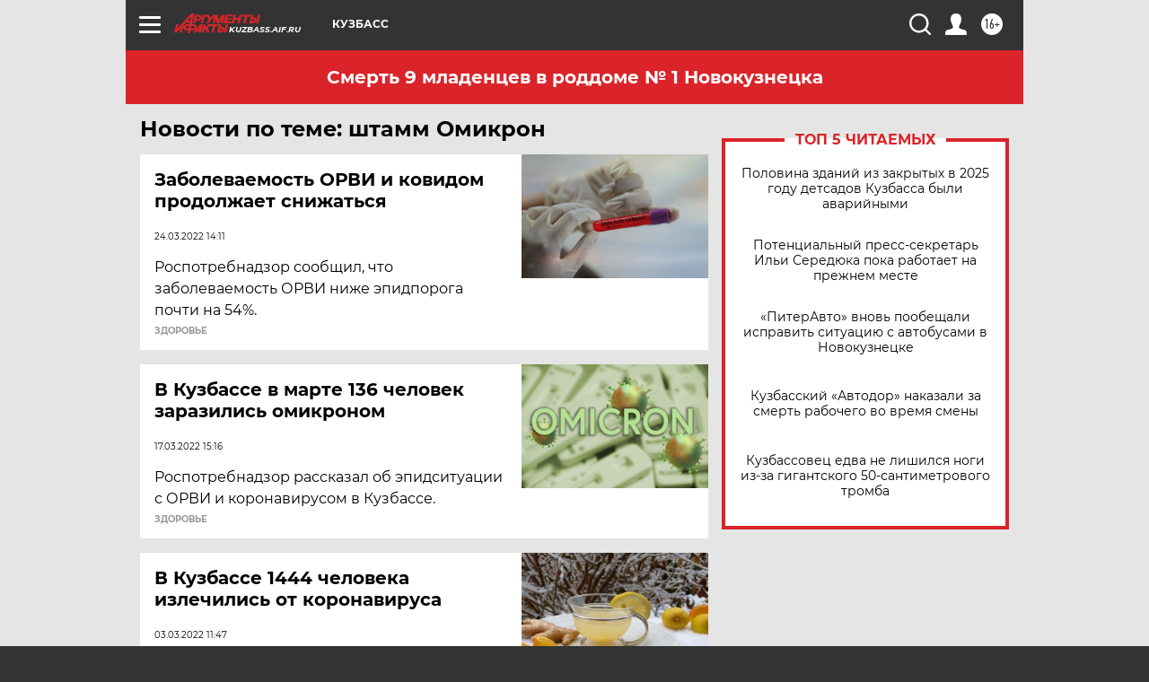

--- FILE ---
content_type: text/html; charset=UTF-8
request_url: https://kuzbass.aif.ru/tag/shtamm_omikron_543415
body_size: 17026
content:
<!DOCTYPE html>
<!--[if IE 8]><html class="ie8"> <![endif]-->
<!--[if gt IE 8]><!--><html lang="ru"> <!--<![endif]-->
<head>
    <!-- created_at 28-01-2026 01:34:46 -->
    <script>
        window.isIndexPage = 0;
        window.isMobileBrowser = 0;
        window.disableSidebarCut = 1;
        window.bannerDebugMode = 0;
    </script>

                
                                    <meta http-equiv="Content-Type" content="text/html; charset=utf-8" >
<meta name="format-detection" content="telephone=no" >
<meta name="viewport" content="width=device-width, user-scalable=no, initial-scale=1.0, maximum-scale=1.0, minimum-scale=1.0" >
<meta http-equiv="X-UA-Compatible" content="IE=edge,chrome=1" >
<meta name="HandheldFriendly" content="true" >
<meta name="format-detection" content="telephone=no" >
<meta name="theme-color" content="#ffffff" >
<meta name="description" content="штамм Омикрон — самые актуальные и последние новости сегодня. Будьте в курсе главных свежих новостных событий дня и последнего часа, фото и видео репортажей на сайте Аргументы и Факты." >
<meta name="facebook-domain-verification" content="jiqbwww7rrqnwzjkizob7wrpmgmwq3" >
        <title>штамм Омикрон — последние новости сегодня | АиФ Кузбасс</title>    <link rel="shortcut icon" type="image/x-icon" href="/favicon.ico" />
    <link rel="icon" type="image/svg+xml" href="/favicon.svg">
    
    <link rel="preload" href="/redesign2018/fonts/montserrat-v15-latin-ext_latin_cyrillic-ext_cyrillic-regular.woff2" as="font" type="font/woff2" crossorigin>
    <link rel="preload" href="/redesign2018/fonts/montserrat-v15-latin-ext_latin_cyrillic-ext_cyrillic-italic.woff2" as="font" type="font/woff2" crossorigin>
    <link rel="preload" href="/redesign2018/fonts/montserrat-v15-latin-ext_latin_cyrillic-ext_cyrillic-700.woff2" as="font" type="font/woff2" crossorigin>
    <link rel="preload" href="/redesign2018/fonts/montserrat-v15-latin-ext_latin_cyrillic-ext_cyrillic-700italic.woff2" as="font" type="font/woff2" crossorigin>
    <link rel="preload" href="/redesign2018/fonts/montserrat-v15-latin-ext_latin_cyrillic-ext_cyrillic-800.woff2" as="font" type="font/woff2" crossorigin>
    <link href="https://kuzbass.aif.ru/tag/shtamm_omikron_543415" rel="canonical" >
<link href="https://kuzbass.aif.ru/redesign2018/css/style.css?5a7" media="all" rel="stylesheet" type="text/css" >
<link href="https://kuzbass.aif.ru/img/icon/apple_touch_icon_57x57.png?5a7" rel="apple-touch-icon" sizes="57x57" >
<link href="https://kuzbass.aif.ru/img/icon/apple_touch_icon_114x114.png?5a7" rel="apple-touch-icon" sizes="114x114" >
<link href="https://kuzbass.aif.ru/img/icon/apple_touch_icon_72x72.png?5a7" rel="apple-touch-icon" sizes="72x72" >
<link href="https://kuzbass.aif.ru/img/icon/apple_touch_icon_144x144.png?5a7" rel="apple-touch-icon" sizes="144x144" >
<link href="https://kuzbass.aif.ru/img/icon/apple-touch-icon.png?5a7" rel="apple-touch-icon" sizes="180x180" >
<link href="https://kuzbass.aif.ru/img/icon/favicon-32x32.png?5a7" rel="icon" type="image/png" sizes="32x32" >
<link href="https://kuzbass.aif.ru/img/icon/favicon-16x16.png?5a7" rel="icon" type="image/png" sizes="16x16" >
<link href="https://kuzbass.aif.ru/img/manifest.json?5a7" rel="manifest" >
<link href="https://kuzbass.aif.ru/img/safari-pinned-tab.svg?5a7" rel="mask-icon" color="#d55b5b" >
<link href="https://ads.betweendigital.com" rel="preconnect" crossorigin="" >
        <script type="text/javascript">
    //<!--
    var isRedesignPage = true;    //-->
</script>
<script type="text/javascript" src="https://kuzbass.aif.ru/js/output/jquery.min.js?5a7"></script>
<script type="text/javascript" src="https://kuzbass.aif.ru/js/output/header_scripts.js?5a7"></script>
<script type="text/javascript">
    //<!--
    var _sf_startpt=(new Date()).getTime()    //-->
</script>
<script type="text/javascript" src="https://yastatic.net/s3/passport-sdk/autofill/v1/sdk-suggest-with-polyfills-latest.js?5a7"></script>
<script type="text/javascript">
    //<!--
    window.YandexAuthParams = {"oauthQueryParams":{"client_id":"b104434ccf5a4638bdfe8a9101264f3c","response_type":"code","redirect_uri":"https:\/\/aif.ru\/oauth\/yandex\/callback"},"tokenPageOrigin":"https:\/\/aif.ru"};    //-->
</script>
<script type="text/javascript">
    //<!--
    function AdFox_getWindowSize() {
    var winWidth,winHeight;
	if( typeof( window.innerWidth ) == 'number' ) {
		//Non-IE
		winWidth = window.innerWidth;
		winHeight = window.innerHeight;
	} else if( document.documentElement && ( document.documentElement.clientWidth || document.documentElement.clientHeight ) ) {
		//IE 6+ in 'standards compliant mode'
		winWidth = document.documentElement.clientWidth;
		winHeight = document.documentElement.clientHeight;
	} else if( document.body && ( document.body.clientWidth || document.body.clientHeight ) ) {
		//IE 4 compatible
		winWidth = document.body.clientWidth;
		winHeight = document.body.clientHeight;
	}
	return {"width":winWidth, "height":winHeight};
}//END function AdFox_getWindowSize

function AdFox_getElementPosition(elemId){
    var elem;
    
    if (document.getElementById) {
		elem = document.getElementById(elemId);
	}
	else if (document.layers) {
		elem = document.elemId;
	}
	else if (document.all) {
		elem = document.all.elemId;
	}
    var w = elem.offsetWidth;
    var h = elem.offsetHeight;	
    var l = 0;
    var t = 0;
	
    while (elem)
    {
        l += elem.offsetLeft;
        t += elem.offsetTop;
        elem = elem.offsetParent;
    }

    return {"left":l, "top":t, "width":w, "height":h};
} //END function AdFox_getElementPosition

function AdFox_getBodyScrollTop(){
	return self.pageYOffset || (document.documentElement && document.documentElement.scrollTop) || (document.body && document.body.scrollTop);
} //END function AdFox_getBodyScrollTop

function AdFox_getBodyScrollLeft(){
	return self.pageXOffset || (document.documentElement && document.documentElement.scrollLeft) || (document.body && document.body.scrollLeft);
}//END function AdFox_getBodyScrollLeft

function AdFox_Scroll(elemId,elemSrc){
   var winPos = AdFox_getWindowSize();
   var winWidth = winPos.width;
   var winHeight = winPos.height;
   var scrollY = AdFox_getBodyScrollTop();
   var scrollX =  AdFox_getBodyScrollLeft();
   var divId = 'AdFox_banner_'+elemId;
   var ltwhPos = AdFox_getElementPosition(divId);
   var lPos = ltwhPos.left;
   var tPos = ltwhPos.top;

   if(scrollY+winHeight+5 >= tPos && scrollX+winWidth+5 >= lPos){
      AdFox_getCodeScript(1,elemId,elemSrc);
	  }else{
	     setTimeout('AdFox_Scroll('+elemId+',"'+elemSrc+'");',100);
	  }
}//End function AdFox_Scroll    //-->
</script>
<script type="text/javascript">
    //<!--
    function AdFox_SetLayerVis(spritename,state){
   document.getElementById(spritename).style.visibility=state;
}

function AdFox_Open(AF_id){
   AdFox_SetLayerVis('AdFox_DivBaseFlash_'+AF_id, "hidden");
   AdFox_SetLayerVis('AdFox_DivOverFlash_'+AF_id, "visible");
}

function AdFox_Close(AF_id){
   AdFox_SetLayerVis('AdFox_DivOverFlash_'+AF_id, "hidden");
   AdFox_SetLayerVis('AdFox_DivBaseFlash_'+AF_id, "visible");
}

function AdFox_getCodeScript(AF_n,AF_id,AF_src){
   var AF_doc;
   if(AF_n<10){
      try{
	     if(document.all && !window.opera){
		    AF_doc = window.frames['AdFox_iframe_'+AF_id].document;
			}else if(document.getElementById){
			         AF_doc = document.getElementById('AdFox_iframe_'+AF_id).contentDocument;
					 }
		 }catch(e){}
    if(AF_doc){
	   AF_doc.write('<scr'+'ipt type="text/javascript" src="'+AF_src+'"><\/scr'+'ipt>');
	   }else{
	      setTimeout('AdFox_getCodeScript('+(++AF_n)+','+AF_id+',"'+AF_src+'");', 100);
		  }
		  }
}

function adfoxSdvigContent(banID, flashWidth, flashHeight){
	var obj = document.getElementById('adfoxBanner'+banID).style;
	if (flashWidth == '100%') obj.width = flashWidth;
	    else obj.width = flashWidth + "px";
	if (flashHeight == '100%') obj.height = flashHeight;
	    else obj.height = flashHeight + "px";
}

function adfoxVisibilityFlash(banName, flashWidth, flashHeight){
    	var obj = document.getElementById(banName).style;
	if (flashWidth == '100%') obj.width = flashWidth;
	    else obj.width = flashWidth + "px";
	if (flashHeight == '100%') obj.height = flashHeight;
	    else obj.height = flashHeight + "px";
}

function adfoxStart(banID, FirShowFlNum, constVisFlashFir, sdvigContent, flash1Width, flash1Height, flash2Width, flash2Height){
	if (FirShowFlNum == 1) adfoxVisibilityFlash('adfoxFlash1'+banID, flash1Width, flash1Height);
	    else if (FirShowFlNum == 2) {
		    adfoxVisibilityFlash('adfoxFlash2'+banID, flash2Width, flash2Height);
	        if (constVisFlashFir == 'yes') adfoxVisibilityFlash('adfoxFlash1'+banID, flash1Width, flash1Height);
		    if (sdvigContent == 'yes') adfoxSdvigContent(banID, flash2Width, flash2Height);
		        else adfoxSdvigContent(banID, flash1Width, flash1Height);
	}
}

function adfoxOpen(banID, constVisFlashFir, sdvigContent, flash2Width, flash2Height){
	var aEventOpenClose = new Image();
	var obj = document.getElementById("aEventOpen"+banID);
	if (obj) aEventOpenClose.src =  obj.title+'&rand='+Math.random()*1000000+'&prb='+Math.random()*1000000;
	adfoxVisibilityFlash('adfoxFlash2'+banID, flash2Width, flash2Height);
	if (constVisFlashFir != 'yes') adfoxVisibilityFlash('adfoxFlash1'+banID, 1, 1);
	if (sdvigContent == 'yes') adfoxSdvigContent(banID, flash2Width, flash2Height);
}


function adfoxClose(banID, constVisFlashFir, sdvigContent, flash1Width, flash1Height){
	var aEventOpenClose = new Image();
	var obj = document.getElementById("aEventClose"+banID);
	if (obj) aEventOpenClose.src =  obj.title+'&rand='+Math.random()*1000000+'&prb='+Math.random()*1000000;
	adfoxVisibilityFlash('adfoxFlash2'+banID, 1, 1);
	if (constVisFlashFir != 'yes') adfoxVisibilityFlash('adfoxFlash1'+banID, flash1Width, flash1Height);
	if (sdvigContent == 'yes') adfoxSdvigContent(banID, flash1Width, flash1Height);
}    //-->
</script>
<script type="text/javascript" async="true" src="https://yandex.ru/ads/system/header-bidding.js?5a7"></script>
<script type="text/javascript" src="https://ad.mail.ru/static/sync-loader.js?5a7"></script>
<script type="text/javascript" async="true" src="https://cdn.skcrtxr.com/roxot-wrapper/js/roxot-manager.js?pid=42c21743-edce-4460-a03e-02dbaef8f162"></script>
<script type="text/javascript" src="https://cdn-rtb.sape.ru/js/uids.js?5a7"></script>
<script type="text/javascript">
    //<!--
        var adfoxBiddersMap = {
    "betweenDigital": "816043",
 "mediasniper": "2218745",
    "myTarget": "810102",
 "buzzoola": "1096246",
 "adfox_roden-media": "3373170",
    "videonow": "2966090", 
 "adfox_adsmart": "1463295",
  "Gnezdo": "3123512",
    "roxot": "3196121",
 "astralab": "2486209",
  "getintent": "3186204",
 "sape": "2758269",
 "adwile": "2733112",
 "hybrid": "2809332"
};
var syncid = window.rb_sync.id;
	  var biddersCpmAdjustmentMap = {
      'adfox_adsmart': 0.6,
	  'Gnezdo': 0.8,
	  'adwile': 0.8
  };

if (window.innerWidth >= 1024) {
var adUnits = [{
        "code": "adfox_153825256063495017",
  "sizes": [[300, 600], [240,400]],
        "bids": [{
                "bidder": "betweenDigital",
                "params": {
                    "placementId": "3235886"
                }
            },{
                "bidder": "myTarget",
                "params": {
                    "placementId": "555209",
"sendTargetRef": "true",
"additional": {
"fpid": syncid
}			
                }
            },{
                "bidder": "hybrid",
                "params": {
                    "placementId": "6582bbf77bc72f59c8b22f65"
                }
            },{
                "bidder": "buzzoola",
                "params": {
                    "placementId": "1252803"
                }
            },{
                "bidder": "videonow",
                "params": {
                    "placementId": "8503533"
                }
            },{
                    "bidder": "adfox_adsmart",
                    "params": {
						p1: 'cqguf',
						p2: 'hhro'
					}
            },{
                    "bidder": "roxot",
                    "params": {
						placementId: '2027d57b-1cff-4693-9a3c-7fe57b3bcd1f',
						sendTargetRef: true
					}
            },{
                    "bidder": "mediasniper",
                    "params": {
						"placementId": "4417"
					}
            },{
                    "bidder": "Gnezdo",
                    "params": {
						"placementId": "354318"
					}
            },{
                    "bidder": "getintent",
                    "params": {
						"placementId": "215_V_aif.ru_D_Top_300x600"
					}
            },{
                    "bidder": "adfox_roden-media",
                    "params": {
						p1: "dilmj",
						p2: "emwl"
					}
            },{
                    "bidder": "astralab",
                    "params": {
						"placementId": "642ad3a28528b410c4990932"
					}
            }
        ]
    },{
        "code": "adfox_150719646019463024",
		"sizes": [[640,480], [640,360]],
        "bids": [{
                "bidder": "adfox_adsmart",
                    "params": {
						p1: 'cmqsb',
						p2: 'ul'
					}
            },{
                "bidder": "sape",
                "params": {
                    "placementId": "872427",
					additional: {
                       sapeFpUids: window.sapeRrbFpUids || []
                   }				
                }
            },{
                "bidder": "roxot",
                "params": {
                    placementId: '2b61dd56-9c9f-4c45-a5f5-98dd5234b8a1',
					sendTargetRef: true
                }
            },{
                "bidder": "getintent",
                "params": {
                    "placementId": "215_V_aif.ru_D_AfterArticle_640х480"
                }
            }
        ]
    },{
        "code": "adfox_149010055036832877",
		"sizes": [[970,250]],
		"bids": [{
                    "bidder": "adfox_roden-media",
                    "params": {
						p1: 'dilmi',
						p2: 'hfln'
					}
            },{
                    "bidder": "buzzoola",
                    "params": {
						"placementId": "1252804"
					}
            },{
                    "bidder": "getintent",
                    "params": {
						"placementId": "215_V_aif.ru_D_Billboard_970x250"
					}
            },{
                "bidder": "astralab",
                "params": {
                    "placementId": "67bf071f4e6965fa7b30fea3"
                }
            },{
                    "bidder": "hybrid",
                    "params": {
						"placementId": "6582bbf77bc72f59c8b22f66"
					}
            },{
                    "bidder": "myTarget",
                    "params": {
						"placementId": "1462991",
"sendTargetRef": "true",
"additional": {
"fpid": syncid
}			
					}
            }			           
        ]        
    },{
        "code": "adfox_149874332414246474",
		"sizes": [[640,360], [300,250], [640,480]],
		"codeType": "combo",
		"bids": [{
                "bidder": "mediasniper",
                "params": {
                    "placementId": "4419"
                }
            },{
                "bidder": "buzzoola",
                "params": {
                    "placementId": "1220692"
                }
            },{
                "bidder": "astralab",
                "params": {
                    "placementId": "66fd25eab13381b469ae4b39"
                }
            },
			{
                    "bidder": "betweenDigital",
                    "params": {
						"placementId": "4502825"
					}
            }
			           
        ]        
    },{
        "code": "adfox_149848658878716687",
		"sizes": [[300,600], [240,400]],
        "bids": [{
                "bidder": "betweenDigital",
                "params": {
                    "placementId": "3377360"
                }
            },{
                "bidder": "roxot",
                "params": {
                    placementId: 'fdaba944-bdaa-4c63-9dd3-af12fc6afbf8',
					sendTargetRef: true
                }
            },{
                "bidder": "sape",
                "params": {
                    "placementId": "872425",
					additional: {
                       sapeFpUids: window.sapeRrbFpUids || []
                   }
                }
            },{
                "bidder": "adwile",
                "params": {
                    "placementId": "27990"
                }
            }
        ]        
    }
],
	syncPixels = [{
    bidder: 'hybrid',
    pixels: [
    "https://www.tns-counter.ru/V13a****idsh_ad/ru/CP1251/tmsec=idsh_dis/",
    "https://www.tns-counter.ru/V13a****idsh_vid/ru/CP1251/tmsec=idsh_aifru-hbrdis/",
    "https://mc.yandex.ru/watch/66716692?page-url=aifru%3Futm_source=dis_hybrid_default%26utm_medium=%26utm_campaign=%26utm_content=%26utm_term=&page-ref="+window.location.href
]
  }
  ];
} else if (window.innerWidth < 1024) {
var adUnits = [{
        "code": "adfox_14987283079885683",
		"sizes": [[300,250], [300,240]],
        "bids": [{
                "bidder": "betweenDigital",
                "params": {
                    "placementId": "2492448"
                }
            },{
                "bidder": "myTarget",
                "params": {
                    "placementId": "226830",
"sendTargetRef": "true",
"additional": {
"fpid": syncid
}			
                }
            },{
                "bidder": "hybrid",
                "params": {
                    "placementId": "6582bbf77bc72f59c8b22f64"
                }
            },{
                "bidder": "mediasniper",
                "params": {
                    "placementId": "4418"
                }
            },{
                "bidder": "buzzoola",
                "params": {
                    "placementId": "563787"
                }
            },{
                "bidder": "roxot",
                "params": {
                    placementId: '20bce8ad-3a5e-435a-964f-47be17e201cf',
					sendTargetRef: true
                }
            },{
                "bidder": "videonow",
                "params": {
                    "placementId": "2577490"
                }
            },{
                "bidder": "adfox_adsmart",
                    "params": {
						p1: 'cqmbg',
						p2: 'ul'
					}
            },{
                    "bidder": "Gnezdo",
                    "params": {
						"placementId": "354316"
					}
            },{
                    "bidder": "getintent",
                    "params": {
						"placementId": "215_V_aif.ru_M_Top_300x250"
					}
            },{
                    "bidder": "adfox_roden-media",
                    "params": {
						p1: "dilmx",
						p2: "hbts"
					}
            },{
                "bidder": "astralab",
                "params": {
                    "placementId": "642ad47d8528b410c4990933"
                }
            }			
        ]        
    },{
        "code": "adfox_153545578261291257",
		"bids": [{
                    "bidder": "sape",
                    "params": {
						"placementId": "872426",
					additional: {
                       sapeFpUids: window.sapeRrbFpUids || []
                   }
					}
            },{
                    "bidder": "roxot",
                    "params": {
						placementId: 'eb2ebb9c-1e7e-4c80-bef7-1e93debf197c',
						sendTargetRef: true
					}
            }
			           
        ]        
    },{
        "code": "adfox_165346609120174064",
		"sizes": [[320,100]],
		"bids": [            
            		{
                    "bidder": "buzzoola",
                    "params": {
						"placementId": "1252806"
					}
            },{
                    "bidder": "getintent",
                    "params": {
						"placementId": "215_V_aif.ru_M_FloorAd_320x100"
					}
            }
			           
        ]        
    },{
        "code": "adfox_155956315896226671",
		"bids": [            
            		{
                    "bidder": "buzzoola",
                    "params": {
						"placementId": "1252805"
					}
            },{
                    "bidder": "sape",
                    "params": {
						"placementId": "887956",
					additional: {
                       sapeFpUids: window.sapeRrbFpUids || []
                   }
					}
            },{
                    "bidder": "myTarget",
                    "params": {
						"placementId": "821424",
"sendTargetRef": "true",
"additional": {
"fpid": syncid
}			
					}
            }
			           
        ]        
    },{
        "code": "adfox_149874332414246474",
		"sizes": [[640,360], [300,250], [640,480]],
		"codeType": "combo",
		"bids": [{
                "bidder": "adfox_roden-media",
                "params": {
					p1: 'dilmk',
					p2: 'hfiu'
				}
            },{
                "bidder": "mediasniper",
                "params": {
                    "placementId": "4419"
                }
            },{
                "bidder": "roxot",
                "params": {
                    placementId: 'ba25b33d-cd61-4c90-8035-ea7d66f011c6',
					sendTargetRef: true
                }
            },{
                "bidder": "adwile",
                "params": {
                    "placementId": "27991"
                }
            },{
                    "bidder": "Gnezdo",
                    "params": {
						"placementId": "354317"
					}
            },{
                    "bidder": "getintent",
                    "params": {
						"placementId": "215_V_aif.ru_M_Comboblock_300x250"
					}
            },{
                    "bidder": "astralab",
                    "params": {
						"placementId": "66fd260fb13381b469ae4b3f"
					}
            },{
                    "bidder": "betweenDigital",
                    "params": {
						"placementId": "4502825"
					}
            }
			]        
    }
],
	syncPixels = [
  {
    bidder: 'hybrid',
    pixels: [
    "https://www.tns-counter.ru/V13a****idsh_ad/ru/CP1251/tmsec=idsh_mob/",
    "https://www.tns-counter.ru/V13a****idsh_vid/ru/CP1251/tmsec=idsh_aifru-hbrmob/",
    "https://mc.yandex.ru/watch/66716692?page-url=aifru%3Futm_source=mob_hybrid_default%26utm_medium=%26utm_campaign=%26utm_content=%26utm_term=&page-ref="+window.location.href
]
  }
  ];
}
var userTimeout = 1500;
window.YaHeaderBiddingSettings = {
    biddersMap: adfoxBiddersMap,
	biddersCpmAdjustmentMap: biddersCpmAdjustmentMap,
    adUnits: adUnits,
    timeout: userTimeout,
    syncPixels: syncPixels	
};    //-->
</script>
<script type="text/javascript">
    //<!--
    window.yaContextCb = window.yaContextCb || []    //-->
</script>
<script type="text/javascript" async="true" src="https://yandex.ru/ads/system/context.js?5a7"></script>
<script type="text/javascript">
    //<!--
    window.EventObserver = {
    observers: {},

    subscribe: function (name, fn) {
        if (!this.observers.hasOwnProperty(name)) {
            this.observers[name] = [];
        }
        this.observers[name].push(fn)
    },
    
    unsubscribe: function (name, fn) {
        if (!this.observers.hasOwnProperty(name)) {
            return;
        }
        this.observers[name] = this.observers[name].filter(function (subscriber) {
            return subscriber !== fn
        })
    },
    
    broadcast: function (name, data) {
        if (!this.observers.hasOwnProperty(name)) {
            return;
        }
        this.observers[name].forEach(function (subscriber) {
            return subscriber(data)
        })
    }
};    //-->
</script>    
    <script>
  var adcm_config ={
    id:1064,
    platformId: 64,
    init: function () {
      window.adcm.call();
    }
  };
</script>
<script src="https://tag.digitaltarget.ru/adcm.js" async></script>    <meta name="yandex-verification" content="5404af95972c9b86" />
<meta name="google-site-verification" content="alIAYJbMuf9iHvwRUKs7zwT1OsmeUiqHPGqnnH_7hdQ" />    <link rel="stylesheet" type="text/css" media="print" href="https://kuzbass.aif.ru/redesign2018/css/print.css?5a7" />
    <base href=""/>
</head><body class="region__kuzbass ">
<div class="overlay"></div>
<!-- Rating@Mail.ru counter -->
<script type="text/javascript">
var _tmr = window._tmr || (window._tmr = []);
_tmr.push({id: "59428", type: "pageView", start: (new Date()).getTime()});
(function (d, w, id) {
  if (d.getElementById(id)) return;
  var ts = d.createElement("script"); ts.type = "text/javascript"; ts.async = true; ts.id = id;
  ts.src = "https://top-fwz1.mail.ru/js/code.js";
  var f = function () {var s = d.getElementsByTagName("script")[0]; s.parentNode.insertBefore(ts, s);};
  if (w.opera == "[object Opera]") { d.addEventListener("DOMContentLoaded", f, false); } else { f(); }
})(document, window, "topmailru-code");
</script><noscript><div>
<img src="https://top-fwz1.mail.ru/counter?id=59428;js=na" style="border:0;position:absolute;left:-9999px;" alt="Top.Mail.Ru" />
</div></noscript>
<!-- //Rating@Mail.ru counter -->



<div class="container" id="container">
    
        <noindex><div class="adv_content bp__body_first adwrapper"><div class="banner_params hide" data-params="{&quot;id&quot;:4921,&quot;num&quot;:1,&quot;place&quot;:&quot;body_first&quot;}"></div>
<!--AdFox START-->
<!--aif_direct-->
<!--Площадка: AIF_fullscreen /  / -->
<!--Тип баннера: FullScreen-->
<!--Расположение: <верх страницы>-->
<div id="adfox_150417328041091508"></div>
<script>     
    window.yaContextCb.push(()=>{
    Ya.adfoxCode.create({
        ownerId: 249933,
        containerId: 'adfox_150417328041091508',
        params: {
            pp: 'g',
            ps: 'cnul',
            p2: 'fptu',
            puid1: ''
        }
    }); 
}); 
</script></div></noindex>
        
        <!--баннер над шапкой--->
                <div class="banner_box">
            <div class="main_banner">
                            </div>
        </div>
                <!--//баннер  над шапкой--->

    <script>
	currentUser = new User();
</script>

<header class="header">
    <div class="count_box_nodisplay">
    <div class="couter_block"><!--LiveInternet counter-->
<script type="text/javascript"><!--
document.write("<img src='https://counter.yadro.ru//hit;AIF?r"+escape(document.referrer)+((typeof(screen)=="undefined")?"":";s"+screen.width+"*"+screen.height+"*"+(screen.colorDepth?screen.colorDepth:screen.pixelDepth))+";u"+escape(document.URL)+";h"+escape(document.title.substring(0,80))+";"+Math.random()+"' width=1 height=1 alt=''>");
//--></script><!--/LiveInternet--></div></div>    <div class="topline">
    <a href="#" class="burger openCloser">
        <div class="burger__wrapper">
            <span class="burger__line"></span>
            <span class="burger__line"></span>
            <span class="burger__line"></span>
        </div>
    </a>

    
    <a href="/" class="logo_box">
                <img width="96" height="22" src="https://kuzbass.aif.ru/redesign2018/img/logo.svg?5a7" alt="Аргументы и Факты">
        <div class="region_url">
            kuzbass.aif.ru        </div>
            </a>
    <div itemscope itemtype="http://schema.org/Organization" class="schema_org">
        <img itemprop="logo" src="https://kuzbass.aif.ru/redesign2018/img/logo.svg?5a7" />
        <a itemprop="url" href="/"></a>
        <meta itemprop="name" content="АО «Аргументы и Факты»" />
        <div itemprop="address" itemscope itemtype="http://schema.org/PostalAddress">
            <meta itemprop="postalCode" content="101000" />
            <meta itemprop="addressLocality" content="Москва" />
            <meta itemprop="streetAddress" content="ул. Мясницкая, д. 42"/>
            <meta itemprop="addressCountry" content="RU"/>
            <a itemprop="telephone" href="tel:+74956465757">+7 (495) 646 57 57</a>
        </div>
    </div>
    <div class="age16 age16_topline">16+</div>
    <a href="#" class="region regionOpenCloser">
        <img width="19" height="25" src="https://kuzbass.aif.ru/redesign2018/img/location.svg?5a7"><span>Кузбасс</span>
    </a>
    <div class="topline__slot">
             </div>

    <!--a class="topline__hashtag" href="https://aif.ru/health/coronavirus/?utm_medium=header&utm_content=covid&utm_source=aif">#остаемсядома</a-->
    <div class="auth_user_status_js">
        <a href="#" class="user auth_link_login_js auth_open_js"><img width="24" height="24" src="https://kuzbass.aif.ru/redesign2018/img/user_ico.svg?5a7"></a>
        <a href="/profile" class="user auth_link_profile_js" style="display: none"><img width="24" height="24" src="https://kuzbass.aif.ru/redesign2018/img/user_ico.svg?5a7"></a>
    </div>
    <div class="search_box">
        <a href="#" class="search_ico searchOpener">
            <img width="24" height="24" src="https://kuzbass.aif.ru/redesign2018/img/search_ico.svg?5a7">
        </a>
        <div class="search_input">
            <form action="/search" id="search_form1">
                <input type="text" name="text" maxlength="50"/>
            </form>
        </div>
    </div>
</div>

<div class="fixed_menu topline">
    <div class="cont_center">
        <a href="#" class="burger openCloser">
            <div class="burger__wrapper">
                <span class="burger__line"></span>
                <span class="burger__line"></span>
                <span class="burger__line"></span>
            </div>
        </a>
        <a href="/" class="logo_box">
                        <img width="96" height="22" src="https://kuzbass.aif.ru/redesign2018/img/logo.svg?5a7" alt="Аргументы и Факты">
            <div class="region_url">
                kuzbass.aif.ru            </div>
                    </a>
        <div class="age16 age16_topline">16+</div>
        <a href="/" class="region regionOpenCloser">
            <img width="19" height="25" src="https://kuzbass.aif.ru/redesign2018/img/location.svg?5a7">
            <span>Кузбасс</span>
        </a>
        <div class="topline__slot">
                    </div>

        <!--a class="topline__hashtag" href="https://aif.ru/health/coronavirus/?utm_medium=header&utm_content=covid&utm_source=aif">#остаемсядома</a-->
        <div class="auth_user_status_js">
            <a href="#" class="user auth_link_login_js auth_open_js"><img width="24" height="24" src="https://kuzbass.aif.ru/redesign2018/img/user_ico.svg?5a7"></a>
            <a href="/profile" class="user auth_link_profile_js" style="display: none"><img width="24" height="24" src="https://kuzbass.aif.ru/redesign2018/img/user_ico.svg?5a7"></a>
        </div>
        <div class="search_box">
            <a href="#" class="search_ico searchOpener">
                <img width="24" height="24" src="https://kuzbass.aif.ru/redesign2018/img/search_ico.svg?5a7">
            </a>
            <div class="search_input">
                <form action="/search">
                    <input type="text" name="text" maxlength="50" >
                </form>
            </div>
        </div>
    </div>
</div>    <div class="regions_box">
    <nav class="cont_center">
        <ul class="regions">
            <li><a href="https://aif.ru?from_menu=1">ФЕДЕРАЛЬНЫЙ</a></li>
            <li><a href="https://spb.aif.ru">САНКТ-ПЕТЕРБУРГ</a></li>

            
                                    <li><a href="https://adigea.aif.ru">Адыгея</a></li>
                
            
                                    <li><a href="https://arh.aif.ru">Архангельск</a></li>
                
            
                
            
                
            
                                    <li><a href="https://astrakhan.aif.ru">Астрахань</a></li>
                
            
                                    <li><a href="https://altai.aif.ru">Барнаул</a></li>
                
            
                                    <li><a href="https://aif.by">Беларусь</a></li>
                
            
                                    <li><a href="https://bel.aif.ru">Белгород</a></li>
                
            
                
            
                                    <li><a href="https://bryansk.aif.ru">Брянск</a></li>
                
            
                                    <li><a href="https://bur.aif.ru">Бурятия</a></li>
                
            
                                    <li><a href="https://vl.aif.ru">Владивосток</a></li>
                
            
                                    <li><a href="https://vlad.aif.ru">Владимир</a></li>
                
            
                                    <li><a href="https://vlg.aif.ru">Волгоград</a></li>
                
            
                                    <li><a href="https://vologda.aif.ru">Вологда</a></li>
                
            
                                    <li><a href="https://vrn.aif.ru">Воронеж</a></li>
                
            
                
            
                                    <li><a href="https://dag.aif.ru">Дагестан</a></li>
                
            
                
            
                                    <li><a href="https://ivanovo.aif.ru">Иваново</a></li>
                
            
                                    <li><a href="https://irk.aif.ru">Иркутск</a></li>
                
            
                                    <li><a href="https://kazan.aif.ru">Казань</a></li>
                
            
                                    <li><a href="https://kzaif.kz">Казахстан</a></li>
                
            
                
            
                                    <li><a href="https://klg.aif.ru">Калининград</a></li>
                
            
                
            
                                    <li><a href="https://kaluga.aif.ru">Калуга</a></li>
                
            
                                    <li><a href="https://kamchatka.aif.ru">Камчатка</a></li>
                
            
                
            
                                    <li><a href="https://karel.aif.ru">Карелия</a></li>
                
            
                                    <li><a href="https://kirov.aif.ru">Киров</a></li>
                
            
                                    <li><a href="https://komi.aif.ru">Коми</a></li>
                
            
                                    <li><a href="https://kostroma.aif.ru">Кострома</a></li>
                
            
                                    <li><a href="https://kuban.aif.ru">Краснодар</a></li>
                
            
                                    <li><a href="https://krsk.aif.ru">Красноярск</a></li>
                
            
                                    <li><a href="https://krym.aif.ru">Крым</a></li>
                
            
                                    <li><a href="https://kuzbass.aif.ru">Кузбасс</a></li>
                
            
                
            
                
            
                                    <li><a href="https://aif.kg">Кыргызстан</a></li>
                
            
                                    <li><a href="https://mar.aif.ru">Марий Эл</a></li>
                
            
                                    <li><a href="https://saransk.aif.ru">Мордовия</a></li>
                
            
                                    <li><a href="https://murmansk.aif.ru">Мурманск</a></li>
                
            
                
            
                                    <li><a href="https://nn.aif.ru">Нижний Новгород</a></li>
                
            
                                    <li><a href="https://nsk.aif.ru">Новосибирск</a></li>
                
            
                
            
                                    <li><a href="https://omsk.aif.ru">Омск</a></li>
                
            
                                    <li><a href="https://oren.aif.ru">Оренбург</a></li>
                
            
                                    <li><a href="https://penza.aif.ru">Пенза</a></li>
                
            
                                    <li><a href="https://perm.aif.ru">Пермь</a></li>
                
            
                                    <li><a href="https://pskov.aif.ru">Псков</a></li>
                
            
                                    <li><a href="https://rostov.aif.ru">Ростов-на-Дону</a></li>
                
            
                                    <li><a href="https://rzn.aif.ru">Рязань</a></li>
                
            
                                    <li><a href="https://samara.aif.ru">Самара</a></li>
                
            
                
            
                                    <li><a href="https://saratov.aif.ru">Саратов</a></li>
                
            
                                    <li><a href="https://sakhalin.aif.ru">Сахалин</a></li>
                
            
                
            
                                    <li><a href="https://smol.aif.ru">Смоленск</a></li>
                
            
                
            
                                    <li><a href="https://stav.aif.ru">Ставрополь</a></li>
                
            
                
            
                                    <li><a href="https://tver.aif.ru">Тверь</a></li>
                
            
                                    <li><a href="https://tlt.aif.ru">Тольятти</a></li>
                
            
                                    <li><a href="https://tomsk.aif.ru">Томск</a></li>
                
            
                                    <li><a href="https://tula.aif.ru">Тула</a></li>
                
            
                                    <li><a href="https://tmn.aif.ru">Тюмень</a></li>
                
            
                                    <li><a href="https://udm.aif.ru">Удмуртия</a></li>
                
            
                
            
                                    <li><a href="https://ul.aif.ru">Ульяновск</a></li>
                
            
                                    <li><a href="https://ural.aif.ru">Урал</a></li>
                
            
                                    <li><a href="https://ufa.aif.ru">Уфа</a></li>
                
            
                
            
                
            
                                    <li><a href="https://hab.aif.ru">Хабаровск</a></li>
                
            
                
            
                                    <li><a href="https://chv.aif.ru">Чебоксары</a></li>
                
            
                                    <li><a href="https://chel.aif.ru">Челябинск</a></li>
                
            
                                    <li><a href="https://chr.aif.ru">Черноземье</a></li>
                
            
                                    <li><a href="https://chita.aif.ru">Чита</a></li>
                
            
                                    <li><a href="https://ugra.aif.ru">Югра</a></li>
                
            
                                    <li><a href="https://yakutia.aif.ru">Якутия</a></li>
                
            
                                    <li><a href="https://yamal.aif.ru">Ямал</a></li>
                
            
                                    <li><a href="https://yar.aif.ru">Ярославль</a></li>
                
                    </ul>
    </nav>
</div>    <div class="top_menu_box">
    <div class="cont_center">
        <nav class="top_menu main_menu_wrapper_js">
                            <ul class="main_menu main_menu_js" id="rubrics">
                                    <li  class="menuItem top_level_item_js">

        <a  href="https://kuzbass.aif.ru/news" title="НОВОСТИ" id="custommenu-10345">НОВОСТИ</a>
    
    </li>                                                <li  class="menuItem top_level_item_js">

        <span  title="Спецпроекты">Спецпроекты</span>
    
            <div class="subrubrics_box submenu_js">
            <ul>
                                                            <li  class="menuItem">

        <a  href="http://dobroe.aif.ru/" title="«АИФ. ДОБРОЕ СЕРДЦЕ»" id="custommenu-6539">«АИФ. ДОБРОЕ СЕРДЦЕ»</a>
    
    </li>                                                                                <li  class="menuItem">

        <a  href="http://warletters.aif.ru/" title="Письма на фронт" id="custommenu-9069">Письма на фронт</a>
    
    </li>                                                                                <li  class="menuItem">

        <a  href="https://aif.ru/static/1965080" title="ДЕТСКАЯ КНИГА ВОЙНЫ " id="custommenu-9066">ДЕТСКАЯ КНИГА ВОЙНЫ </a>
    
    </li>                                                                                <li  class="menuItem">

        <a  href="https://aif.ru/special" title="Все спецпроекты" id="custommenu-9089">Все спецпроекты</a>
    
    </li>                                                </ul>
        </div>
    </li>                                                <li  data-rubric_id="987" class="menuItem top_level_item_js">

        <a  href="/politic" title="ПОЛИТИКА" id="custommenu-5640">ПОЛИТИКА</a>
    
    </li>                                                <li  data-rubric_id="986" class="menuItem top_level_item_js">

        <a  href="/society" title="ОБЩЕСТВО" id="custommenu-4736">ОБЩЕСТВО</a>
    
            <div class="subrubrics_box submenu_js">
            <ul>
                                                            <li  data-rubric_id="1004" class="menuItem">

        <a  href="/society/society_persona" title="Персона" id="custommenu-4741">Персона</a>
    
    </li>                                                                                <li  data-rubric_id="1005" class="menuItem">

        <a  href="/society/education" title="Образование" id="custommenu-6301">Образование</a>
    
    </li>                                                </ul>
        </div>
    </li>                                                <li  data-rubric_id="996" class="menuItem top_level_item_js">

        <a  href="/money" title="ДЕНЬГИ" id="custommenu-5643">ДЕНЬГИ</a>
    
    </li>                                                <li  data-rubric_id="989" class="menuItem top_level_item_js">

        <a  href="/culture" title="КУЛЬТУРА" id="custommenu-4737">КУЛЬТУРА</a>
    
            <div class="subrubrics_box submenu_js">
            <ul>
                                                            <li  data-rubric_id="1006" class="menuItem">

        <a  href="/culture/culture_person" title="Персона" id="custommenu-4743">Персона</a>
    
    </li>                                                </ul>
        </div>
    </li>                                                <li  data-rubric_id="993" class="menuItem top_level_item_js">

        <a  href="/health" title="ЗДОРОВЬЕ" id="custommenu-4738">ЗДОРОВЬЕ</a>
    
            <div class="subrubrics_box submenu_js">
            <ul>
                                                            <li  data-rubric_id="1009" class="menuItem">

        <a  href="/health/life" title="Здоровая жизнь" id="custommenu-6303">Здоровая жизнь</a>
    
    </li>                                                </ul>
        </div>
    </li>                                                                    <li  data-rubric_id="1040" class="menuItem top_level_item_js">

        <a  href="/food" title="КУХНЯ" id="custommenu-5639">КУХНЯ</a>
    
    </li>                                                <li  data-rubric_id="1032" class="menuItem top_level_item_js">

        <a  href="/hitech" title="ТЕХНОЛОГИИ" id="custommenu-5638">ТЕХНОЛОГИИ</a>
    
    </li>                                                <li  data-rubric_id="997" class="menuItem top_level_item_js">

        <a  href="/realty" title="НЕДВИЖИМОСТЬ" id="custommenu-7961">НЕДВИЖИМОСТЬ</a>
    
    </li>                                                <li  data-rubric_id="990" class="menuItem top_level_item_js">

        <a  href="/auto" title="АВТОМОБИЛИ" id="custommenu-5579">АВТОМОБИЛИ</a>
    
    </li>                                                                </ul>

            <ul id="projects" class="specprojects static_submenu_js"></ul>
            <div class="right_box">
                <div class="fresh_number">
    <h3>Свежий номер</h3>
    <a href="/gazeta/number/59279" class="number_box">
                    <img loading="lazy" src="https://aif-s3.aif.ru/images/044/746/2186087075a1f0779fe7ad33b86a360b.webp" width="91" height="120">
                <div class="text">
            № 3. 21/01/2026 <br /> АиФ в Кузбассе        </div>
    </a>
</div>
<div class="links_box">
    <a href="/gazeta">Издания</a>
</div>
                <div class="sharings_box">
    <span>АиФ в социальных сетях</span>
    <ul class="soc">
                <li>
        <a href="https://vk.com/aif_ru" rel="nofollow" target="_blank">
            <img src="https://aif.ru/redesign2018/img/sharings/vk.svg">
        </a>
    </li>
            <li>
        <a href="https://t.me/aifvkuzbasse" rel="nofollow" target="_blank">
            <img src="https://aif.ru/redesign2018/img/sharings/tg.svg">
        </a>
    </li>
        <li>
            <a class="rss_button_black" href="/rss/all.php" target="_blank">
                <img src="https://kuzbass.aif.ru/redesign2018/img/sharings/waflya.svg?5a7" />
            </a>
        </li>
                <li>
        <a href="https://itunes.apple.com/ru/app/argumenty-i-fakty/id333210003?mt=8 " rel="nofollow" target="_blank">
            <img src="https://aif.ru/redesign2018/img/sharings/apple.svg">
        </a>
    </li>
        <li>
        <a href="https://play.google.com/store/apps/details?id=com.mobilein.aif&feature=search_result#?t=W251bGwsMSwxLDEsImNvbS5tb2JpbGVpbi5haWYiXQ" rel="nofollow" target="_blank">
            <img src="https://aif.ru/redesign2018/img/sharings/androd.svg">
        </a>
    </li>
    </ul>
</div>
            </div>
        </nav>
    </div>
</div></header>                        <div class="alert" >
        <div class="cont_center">
            <a target="_blank" href="https://kuzbass.aif.ru/incidents/trend-5230?from_alert=1">Смерть 9 младенцев в роддоме № 1 Новокузнецка</a>
        </div>
    </div>
        	<div class="content_containers_wrapper_js">
        <div class="content_body  content_container_js">
            <div class="content">
                                <div class="title_box">
    <h1>Новости по теме: штамм Омикрон</h1>
</div>
<section class="article_list content_list_js">
        
<div class="list_item" data-item-id="3995671">
            <a href="https://kuzbass.aif.ru/health/zabolevaemost_orvi_i_kovidom_prodolzhaet_snizhatsya" class="img_box no_title_element_js">
            <img loading="lazy" title="" src="https://aif-s3.aif.ru/images/027/197/99c17811fa531ae94f5871430d1795a2.png" />
        </a>
    
    <div class="text_box_only_title title_element_js">
        <div class="box_info">
            <a href="https://kuzbass.aif.ru/health/zabolevaemost_orvi_i_kovidom_prodolzhaet_snizhatsya"><span class="item_text__title">Заболеваемость ОРВИ и ковидом продолжает снижаться</span></a>
        </div>
    </div>

    <div class="text_box no_title_element_js">
        <div class="box_info">
            <a href="https://kuzbass.aif.ru/health/zabolevaemost_orvi_i_kovidom_prodolzhaet_snizhatsya"><span class="item_text__title">Заболеваемость ОРВИ и ковидом продолжает снижаться</span></a>
            <span class="text_box__date">24.03.2022 14:11</span>
        </div>
        <span>Роспотребнадзор сообщил, что заболеваемость ОРВИ ниже эпидпорога почти на 54%.</span>
    </div>

            <a href="https://kuzbass.aif.ru/health" class="rubric_link no_title_element_js">ЗДОРОВЬЕ</a>
    </div>
<div class="list_item" data-item-id="3986537">
            <a href="https://kuzbass.aif.ru/health/v_kuzbasse_v_marte_136_chelovek_zarazilis_omikronom" class="img_box no_title_element_js">
            <img loading="lazy" title="" src="https://aif-s3.aif.ru/images/027/115/4884944e1949bcd1278cc90493766b5d.jpg" />
        </a>
    
    <div class="text_box_only_title title_element_js">
        <div class="box_info">
            <a href="https://kuzbass.aif.ru/health/v_kuzbasse_v_marte_136_chelovek_zarazilis_omikronom"><span class="item_text__title">В Кузбассе в марте 136 человек заразились омикроном</span></a>
        </div>
    </div>

    <div class="text_box no_title_element_js">
        <div class="box_info">
            <a href="https://kuzbass.aif.ru/health/v_kuzbasse_v_marte_136_chelovek_zarazilis_omikronom"><span class="item_text__title">В Кузбассе в марте 136 человек заразились омикроном</span></a>
            <span class="text_box__date">17.03.2022 15:16</span>
        </div>
        <span>Роспотребнадзор рассказал об эпидситуации с ОРВИ и коронавирусом в Кузбассе.</span>
    </div>

            <a href="https://kuzbass.aif.ru/health" class="rubric_link no_title_element_js">ЗДОРОВЬЕ</a>
    </div>
<div class="list_item" data-item-id="3968841">
            <a href="https://kuzbass.aif.ru/health/v_kuzbasse_1444_cheloveka_izlechilis_ot_koronavirusa" class="img_box no_title_element_js">
            <img loading="lazy" title="" src="https://aif-s3.aif.ru/images/026/961/0f01091a7149c3e1b839de0b67ac4140.jpg" />
        </a>
    
    <div class="text_box_only_title title_element_js">
        <div class="box_info">
            <a href="https://kuzbass.aif.ru/health/v_kuzbasse_1444_cheloveka_izlechilis_ot_koronavirusa"><span class="item_text__title">В Кузбассе 1444 человека излечились от коронавируса</span></a>
        </div>
    </div>

    <div class="text_box no_title_element_js">
        <div class="box_info">
            <a href="https://kuzbass.aif.ru/health/v_kuzbasse_1444_cheloveka_izlechilis_ot_koronavirusa"><span class="item_text__title">В Кузбассе 1444 человека излечились от коронавируса</span></a>
            <span class="text_box__date">03.03.2022 11:47</span>
        </div>
        <span>Заболели 706 человек, пятеро умерли.</span>
    </div>

            <a href="https://kuzbass.aif.ru/health" class="rubric_link no_title_element_js">ЗДОРОВЬЕ</a>
    </div>
<div class="list_item" data-item-id="3944148">
            <a href="https://kuzbass.aif.ru/health/maksimum_tri_dnya_kak_kuzbassovcy_perenosyat_omikron-shtamm" class="img_box no_title_element_js">
            <img loading="lazy" title="" src="https://aif-s3.aif.ru/images/026/741/d7a849ace87ba00312301734b0aca815.jpg" />
        </a>
    
    <div class="text_box_only_title title_element_js">
        <div class="box_info">
            <a href="https://kuzbass.aif.ru/health/maksimum_tri_dnya_kak_kuzbassovcy_perenosyat_omikron-shtamm"><span class="item_text__title">Максимум три дня. Как кузбассовцы переносят омикрон-штамм?</span></a>
        </div>
    </div>

    <div class="text_box no_title_element_js">
        <div class="box_info">
            <a href="https://kuzbass.aif.ru/health/maksimum_tri_dnya_kak_kuzbassovcy_perenosyat_omikron-shtamm"><span class="item_text__title">Максимум три дня. Как кузбассовцы переносят омикрон-штамм?</span></a>
            <span class="text_box__date">11.02.2022 20:07</span>
        </div>
        <span>В Роспотребнадзоре сравнили нынешнюю ситуацию с сезонными эпидемиями ОРВИ и гриппа</span>
    </div>

            <a href="https://kuzbass.aif.ru/health" class="rubric_link no_title_element_js">ЗДОРОВЬЕ</a>
    </div>
<div class="list_item" data-item-id="3940501">
            <a href="https://kuzbass.aif.ru/health/v_pyati_gorodah_kuzbassa_vyyavlen_omikron" class="img_box no_title_element_js">
            <img loading="lazy" title="" src="https://aif-s3.aif.ru/images/026/708/a9fe0c90ccee9ff9a0f254211e270019.png" />
        </a>
    
    <div class="text_box_only_title title_element_js">
        <div class="box_info">
            <a href="https://kuzbass.aif.ru/health/v_pyati_gorodah_kuzbassa_vyyavlen_omikron"><span class="item_text__title">В пяти городах Кузбасса выявлен «омикрон»</span></a>
        </div>
    </div>

    <div class="text_box no_title_element_js">
        <div class="box_info">
            <a href="https://kuzbass.aif.ru/health/v_pyati_gorodah_kuzbassa_vyyavlen_omikron"><span class="item_text__title">В пяти городах Кузбасса выявлен «омикрон»</span></a>
            <span class="text_box__date">09.02.2022 17:02</span>
        </div>
        <span>По состоянию на 7 февраля новый штамм выявлен у 33 жителей Кузбасса.</span>
    </div>

            <a href="https://kuzbass.aif.ru/health" class="rubric_link no_title_element_js">ЗДОРОВЬЕ</a>
    </div>
<div class="list_item" data-item-id="3938013">
            <a href="https://kuzbass.aif.ru/health/iz-za_omikrona_v_kuzbasse_skoraya_pomoshch_provodit_iha-testy_na_koronavirus" class="img_box no_title_element_js">
            <img loading="lazy" title="" src="https://aif-s3.aif.ru/images/026/686/6230d34e77071b614e1f8effd87f2c62.png" />
        </a>
    
    <div class="text_box_only_title title_element_js">
        <div class="box_info">
            <a href="https://kuzbass.aif.ru/health/iz-za_omikrona_v_kuzbasse_skoraya_pomoshch_provodit_iha-testy_na_koronavirus"><span class="item_text__title">Из-за «омикрона» в Кузбассе скорая помощь проводит ИХА-тесты на коронавирус</span></a>
        </div>
    </div>

    <div class="text_box no_title_element_js">
        <div class="box_info">
            <a href="https://kuzbass.aif.ru/health/iz-za_omikrona_v_kuzbasse_skoraya_pomoshch_provodit_iha-testy_na_koronavirus"><span class="item_text__title">Из-за «омикрона» в Кузбассе скорая помощь проводит ИХА-тесты на коронавирус</span></a>
            <span class="text_box__date">08.02.2022 10:21</span>
        </div>
        <span>Рост госпитализаций в стационар составляет около 250 человек в сутки.</span>
    </div>

            <a href="https://kuzbass.aif.ru/health" class="rubric_link no_title_element_js">ЗДОРОВЬЕ</a>
    </div>
<div class="list_item" data-item-id="3925477">
            <a href="https://kuzbass.aif.ru/health/v_kemerovskoy_oblasti_eshchyo_u_23_chelovek_vyyavili_omikron" class="img_box no_title_element_js">
            <img loading="lazy" title="" src="https://aif-s3.aif.ru/images/026/575/4c9f197959845f0d6ee71a70fc658e9d.png" />
        </a>
    
    <div class="text_box_only_title title_element_js">
        <div class="box_info">
            <a href="https://kuzbass.aif.ru/health/v_kemerovskoy_oblasti_eshchyo_u_23_chelovek_vyyavili_omikron"><span class="item_text__title">В Кемеровской области ещё у 23 человек выявили «омикрон»</span></a>
        </div>
    </div>

    <div class="text_box no_title_element_js">
        <div class="box_info">
            <a href="https://kuzbass.aif.ru/health/v_kemerovskoy_oblasti_eshchyo_u_23_chelovek_vyyavili_omikron"><span class="item_text__title">В Кемеровской области ещё у 23 человек выявили «омикрон»</span></a>
            <span class="text_box__date">28.01.2022 17:06</span>
        </div>
        <span>Об этом сообщил Роспотребнадзор по Кемеровской области.</span>
    </div>

            <a href="https://kuzbass.aif.ru/health" class="rubric_link no_title_element_js">ЗДОРОВЬЕ</a>
    </div>
<div class="list_item" data-item-id="3918504">
            <a href="https://kuzbass.aif.ru/society/v_kuzbasse_poyavilsya_pervyy_podtverzhdyonnyy_sluchay_zabolevaniya_omikronom" class="img_box no_title_element_js">
            <img loading="lazy" title="" src="https://aif-s3.aif.ru/images/026/513/5839737646814de5355491c3e86442df.jpg" />
        </a>
    
    <div class="text_box_only_title title_element_js">
        <div class="box_info">
            <a href="https://kuzbass.aif.ru/society/v_kuzbasse_poyavilsya_pervyy_podtverzhdyonnyy_sluchay_zabolevaniya_omikronom"><span class="item_text__title">В Кузбассе появился первый подтверждённый случай заболевания «омикроном»</span></a>
        </div>
    </div>

    <div class="text_box no_title_element_js">
        <div class="box_info">
            <a href="https://kuzbass.aif.ru/society/v_kuzbasse_poyavilsya_pervyy_podtverzhdyonnyy_sluchay_zabolevaniya_omikronom"><span class="item_text__title">В Кузбассе появился первый подтверждённый случай заболевания «омикроном»</span></a>
            <span class="text_box__date">24.01.2022 14:45</span>
        </div>
        <span>Заболевший за пределы Кемеровской области не выезжал.</span>
    </div>

            <a href="https://kuzbass.aif.ru/society" class="rubric_link no_title_element_js">ОБЩЕСТВО</a>
    </div>
<div class="list_item" data-item-id="3915845">
            <a href="https://kuzbass.aif.ru/society/iz-za_omikrona_v_kuzbasse_usilivayut_ogranichitelnye_mery" class="img_box no_title_element_js">
            <img loading="lazy" title="" src="https://aif-s3.aif.ru/images/026/489/8418b54f7dced661dc1f062b637f0139.png" />
        </a>
    
    <div class="text_box_only_title title_element_js">
        <div class="box_info">
            <a href="https://kuzbass.aif.ru/society/iz-za_omikrona_v_kuzbasse_usilivayut_ogranichitelnye_mery"><span class="item_text__title">Из-за омикрона в Кузбассе усиливают ограничительные меры</span></a>
        </div>
    </div>

    <div class="text_box no_title_element_js">
        <div class="box_info">
            <a href="https://kuzbass.aif.ru/society/iz-za_omikrona_v_kuzbasse_usilivayut_ogranichitelnye_mery"><span class="item_text__title">Из-за омикрона в Кузбассе усиливают ограничительные меры</span></a>
            <span class="text_box__date">21.01.2022 13:40</span>
        </div>
        <span>В Кузбассе усилили меры по противодействию распространению коронавируса.</span>
    </div>

            <a href="https://kuzbass.aif.ru/society" class="rubric_link no_title_element_js">ОБЩЕСТВО</a>
    </div>
<div class="list_item" data-item-id="3912028">
            <a href="https://kuzbass.aif.ru/health/v_kuzbasse_gotovy_vstretit_novyy_shtamm_koronavirusa" class="img_box no_title_element_js">
            <img loading="lazy" title="" src="https://aif-s3.aif.ru/images/026/455/343ac77290b2f4961bb79d4707c5fb62.png" />
        </a>
    
    <div class="text_box_only_title title_element_js">
        <div class="box_info">
            <a href="https://kuzbass.aif.ru/health/v_kuzbasse_gotovy_vstretit_novyy_shtamm_koronavirusa"><span class="item_text__title">В Кузбассе готовы встретить новый штамм коронавируса</span></a>
        </div>
    </div>

    <div class="text_box no_title_element_js">
        <div class="box_info">
            <a href="https://kuzbass.aif.ru/health/v_kuzbasse_gotovy_vstretit_novyy_shtamm_koronavirusa"><span class="item_text__title">В Кузбассе готовы встретить новый штамм коронавируса</span></a>
            <span class="text_box__date">18.01.2022 23:09</span>
        </div>
        <span>Штаб по охране здоровья населения Кузбасса готовит меры на случай роста заболеваемости.</span>
    </div>

            <a href="https://kuzbass.aif.ru/health" class="rubric_link no_title_element_js">ЗДОРОВЬЕ</a>
    </div>
<div class="list_item" data-item-id="3903345">
            <a href="https://kuzbass.aif.ru/society/omikron_pridyot_i_v_kuzbass_vrachi_ozhidayut_ego_rost_cherez_dve-tri_nedeli" class="img_box no_title_element_js">
            <img loading="lazy" title="Врачи считают, что у ревакцинированных риск тяжёлого течения болезни сокращается в два раза." src="https://aif-s3.aif.ru/images/026/391/220e55ffbbc447d057cf3ada07c546a3.jpeg" />
        </a>
    
    <div class="text_box_only_title title_element_js">
        <div class="box_info">
            <a href="https://kuzbass.aif.ru/society/omikron_pridyot_i_v_kuzbass_vrachi_ozhidayut_ego_rost_cherez_dve-tri_nedeli"><span class="item_text__title">«Омикрон придёт и в Кузбасс». Врачи ожидают его рост через две-три недели</span></a>
        </div>
    </div>

    <div class="text_box no_title_element_js">
        <div class="box_info">
            <a href="https://kuzbass.aif.ru/society/omikron_pridyot_i_v_kuzbass_vrachi_ozhidayut_ego_rost_cherez_dve-tri_nedeli"><span class="item_text__title">«Омикрон придёт и в Кузбасс». Врачи ожидают его рост через две-три недели</span></a>
            <span class="text_box__date">13.01.2022 11:52</span>
        </div>
        <span>В Кузбассе готовятся к появлению нового штамма коронавируса «омикрон» .</span>
    </div>

            <a href="https://kuzbass.aif.ru/society" class="rubric_link no_title_element_js">ОБЩЕСТВО</a>
    </div></section>

                            </div>
                            <div class="right_column">
                    <div class="content_sticky_column_js">
                    <noindex><div class="adv_content bp__header300x250 adwrapper mbottom10 topToDown"><div class="banner_params hide" data-params="{&quot;id&quot;:5424,&quot;num&quot;:1,&quot;place&quot;:&quot;header300x250&quot;}"></div>
<center>


<!--AdFox START-->
<!--aif_direct-->
<!--Площадка: AIF.ru / * / *-->
<!--Тип баннера: 240x400/300x250_верх_сетки-->
<!--Расположение: <верх страницы>-->
<div id="adfox_153825256063495017"></div>
<script>
window.yaContextCb.push(()=>{
    Ya.adfoxCode.create({
      ownerId: 249933,
        containerId: 'adfox_153825256063495017',
        params: {
            pp: 'g',
            ps: 'chxs',
            p2: 'fqve',
            puid1: ''
          }
    });
});
</script>

</center></div></noindex>
            <section class="top5">
    <div class="top_decor">
        <div class="red_line"></div>
        <h3>Топ 5 читаемых</h3>
        <div class="red_line"></div>
    </div>
            <ul>
                            <li>
                    <a href="https://kuzbass.aif.ru/society/education/polovina-zdaniy-iz-zakrytyh-v-2025-godu-detsadov-kuzbassa-byli-avariynymi">
                        Половина зданий из закрытых в 2025 году детсадов Кузбасса были аварийными                    </a>
                </li>
                            <li>
                    <a href="https://kuzbass.aif.ru/politic/politic_person/potencialnyy-press-sekretar-ili-seredyuka-poka-rabotaet-na-prezhnem-meste">
                        Потенциальный пресс-секретарь Ильи Середюка пока работает на прежнем месте                    </a>
                </li>
                            <li>
                    <a href="https://kuzbass.aif.ru/society/-piteravto-vnov-poobeshchali-ispravit-situaciyu-s-avtobusami-v-novokuznecke">
                        «ПитерАвто» вновь пообещали исправить ситуацию с автобусами в Новокузнецке                    </a>
                </li>
                            <li>
                    <a href="https://kuzbass.aif.ru/incidents/kuzbasskiy-avtodor-nakazali-za-smert-rabochego-vo-vremya-smeny">
                        Кузбасский «Автодор» наказали за смерть рабочего во время смены                    </a>
                </li>
                            <li>
                    <a href="https://kuzbass.aif.ru/health/kuzbassovec-edva-ne-lishilsya-nogi-iz-za-gigantskogo-50-santimetrovogo-tromba">
                        Кузбассовец едва не лишился ноги из-за гигантского 50-сантиметрового тромба                    </a>
                </li>
                    </ul>
    </section>

<div class="tizer">
                        </div>

    
<div class="topToDownPoint"></div>
                    </div>
                </div>
                <div class="endTopToDown_js"></div>
                    </div>
    </div>

    
    <div class="cont_center">
            </div>
        

    <!-- segment footer -->
    <footer>
    <div class="cont_center">
        <div class="footer_wrapper">
            <div class="footer_col">
                <div class="footer_logo">
                    <img src="https://kuzbass.aif.ru/redesign2018/img/white_logo.svg?5a7" alt="kuzbass.aif.ru">
                    <div class="region_url">
                        kuzbass.aif.ru                    </div>
                </div>
            </div>
            <div class="footer_col">
                <nav class="footer_menu">
                    <ul>
                    <li>
            <a href="https://kuzbass.aif.ru/static/1142000">Контакты</a>
        </li>
                            <li>
            <a href="https://static1-repo.aif.ru/1/b4/3251670/7d5eab49fad2ca309ddb07ef484b014b.webp">Реклама на сайте</a>
        </li>
                            <li>
            <a href="https://static1-repo.aif.ru/1/b4/3251671/f8cfc79912157d9e40890acf46a71a06.webp">Реклама в газете</a>
        </li>
                <li class="error_rep"><a href="/contacts#anchor=error_form">СООБЩИТЬ В РЕДАКЦИЮ ОБ ОШИБКЕ</a></li>
</ul>

                </nav>
                <div class="footer_text">
                    <p><b>2026 АО «Аргументы и Факты»&nbsp;</b>Генеральный директор Руслан Новиков. Главный редактор Михаил<span rel="pastemarkerend" id="pastemarkerend78054"></span> Чкаников. Директор по развитию цифрового направления и новым медиа АиФ.ru Денис Халаимов. Первый заместитель главного редактора, шеф-редактор сайта Рукобратский В. А.</p>

<p><span rel="pastemarkerend" id="pastemarkerend66732"> СМИ «aif.ru» зарегистрировано в Федеральной службе по надзору в сфере связи, информационных технологий и массовых коммуникаций (РОСКОМНАДЗОР), регистрационный номер Эл № ФС 77-78200 от 06 апреля 2020 г. Учредитель: АО «Аргументы и факты». Интернет-сайт «aif.ru» функционирует при финансовой поддержке Министерства цифрового развития, связи и массовых коммуникаций Российской Федерации.<span rel="pastemarkerend" id="pastemarkerend89278"></span></span></p>

<p>e-mail: glavred@aif.ru, тел. +7 (495) 646 57 57. 16+</p>

<p>Все права защищены. Копирование и использование полных материалов запрещено, частичное цитирование возможно только при условии гиперссылки на сайт www.aif.ru. </p>                </div>
                <div class="counters">
                                                                    <div class="couter_block"><!-- begin of Top100 logo -->

	<div id='top100counter_bottom'  ></div>
	

<script type="text/javascript">
var _top100q = _top100q || [];

_top100q.push(["setAccount", "125100"]);
_top100q.push(["trackPageviewByLogo", document.getElementById("top100counter_bottom")]);

(function(){
 var top100 = document.createElement("script"); top100.type = "text/javascript";

 top100.async = true;
 top100.src = ("https:" == document.location.protocol ? "https:" : "https:") + "//st.top100.ru/pack/pack.min.js";
 var s = document.getElementsByTagName("script")[0]; s.parentNode.insertBefore(top100, s);
})();
</script>
<!-- end of Top100 logo --></div><div class="couter_block"><!--LiveInternet logo-->
<a href="https://www.liveinternet.ru/click;AIF"
target=_blank><img src="https://counter.yadro.ru//logo;AIF?22.2"
title="LiveInternet: показано число просмотров за 24 часа, посетителей за 24 часа и за сегодня"
alt="" border=0 width=88 height=31></a>
<!--/LiveInternet--></div><div class="couter_block"><style type="text/css">
		.rambler_partner{
			text-align:center; 
			width: 105px; 
			height: 31px; 
			line-height: 31px; 
			font: 0.7em'PT Sans', sans-serif;
			display: table-cell;
			vertical-align: middle;
		}
		.rambler_partner a{
			color: #666666; 
			text-decoration: none;
		}
		.rambler_partner a:hover{
			text-decoration: underline;
		}
	</style>
	<div class="rambler_partner"><a href="https://www.rambler.ru/" target="_blank">Партнер рамблера</a></div></div>
                        
                        <div class="footer-link">
                            <a href="https://appgallery.huawei.com/app/C101189759" rel="nofollow" target="_blank">
                                <img src="https://kuzbass.aif.ru/redesign2018/img/huawei.png?5a7" />
                            </a>
                        </div>

                        <div class="age16">16+</div>

                        <div class="count_box_nodisplay">
                            <div class="couter_block"><!-- Yandex.Metrika counter -->
<script type="text/javascript" >
    (function (d, w, c) {
        (w[c] = w[c] || []).push(function() {
            try {
                w.yaCounter51369400 = new Ya.Metrika2({
                    id:51369400,
                    clickmap:true,
                    trackLinks:true,
                    accurateTrackBounce:true,
                    webvisor:true
                });
            } catch(e) { }
        });

        var n = d.getElementsByTagName("script")[0],
            s = d.createElement("script"),
            f = function () { n.parentNode.insertBefore(s, n); };
        s.type = "text/javascript";
        s.async = true;
        s.src = "https://mc.yandex.ru/metrika/tag.js";

        if (w.opera == "[object Opera]") {
            d.addEventListener("DOMContentLoaded", f, false);
        } else { f(); }
    })(document, window, "yandex_metrika_callbacks2");
</script>
<noscript><div><img src="https://mc.yandex.ru/watch/51369400" style="position:absolute; left:-9999px;" alt="" /></div></noscript>
<!-- /Yandex.Metrika counter --></div><div class="couter_block"><!-- tns-counter.ru --> 
<script language="JavaScript" type="text/javascript"> 
    var img = new Image();
    img.src = 'https://www.tns-counter.ru/V13a***R>' + document.referrer.replace(/\*/g,'%2a') + '*aif_ru/ru/UTF-8/tmsec=mx3_aif_ru/' + Math.round(Math.random() * 1000000000);
</script> 
<noscript> 
    <img src="https://www.tns-counter.ru/V13a****aif_ru/ru/UTF-8/tmsec=mx3_aif_ru/" width="1" height="1" alt="">
</noscript> </div>
                                                                                </div>

                                                            </div>
            </div>
        </div>
    </div>

    <script type='text/javascript'>
        $(document).ready(function(){
            window.CookieMessenger('CookieMessenger');
        });
        </script></footer>



<!-- Footer Scripts -->
<script type="text/javascript" src="https://kuzbass.aif.ru/js/output/delayed.js?5a7"></script>
<script type="text/javascript">
    //<!--
    $(document).ready(function() { $('.header').headerJs(); });    //-->
</script>
<script type="text/javascript">
    //<!--
    ((counterHostname) => {
        window.MSCounter = {
            counterHostname: counterHostname
        };
        window.mscounterCallbacks = window.mscounterCallbacks || [];
        window.mscounterCallbacks.push(() => {
            msCounterExampleCom = new MSCounter.counter({
                    'account':'aif_ru',
                    'tmsec': 'aif_ru',
                    'autohit' : true
                });
        });
  
        const newScript = document.createElement('script');
        newScript.async = true;
        newScript.src = `${counterHostname}/ncc/counter.js`;
 
        const referenceNode = document.querySelector('script');
        if (referenceNode) {
            referenceNode.parentNode.insertBefore(newScript, referenceNode);
        } else {
            document.firstElementChild.appendChild(newScript);
        }
    })('https://tns-counter.ru/');    //-->
</script></div>


<div class="full_screen_adv no_portr no_lands no_desc"><!--Место для фулскрина--></div>
<a id="backgr_link"></a>
</body>
</html>

--- FILE ---
content_type: text/html
request_url: https://tns-counter.ru/nc01a**R%3Eundefined*aif_ru/ru/UTF-8/tmsec=aif_ru/441180740***
body_size: -73
content:
7A4565286979054AX1769538890:7A4565286979054AX1769538890